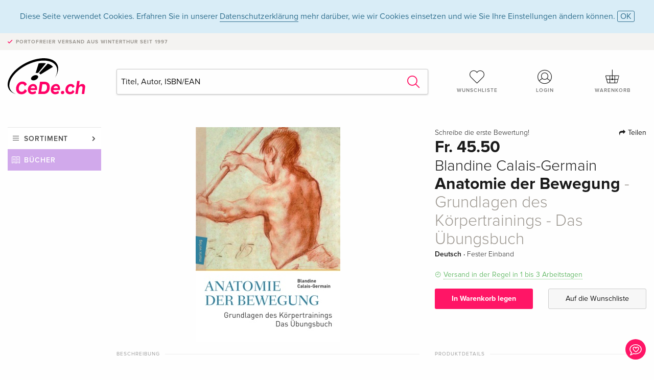

--- FILE ---
content_type: text/html; charset=utf-8
request_url: https://www.google.com/recaptcha/api2/anchor?ar=1&k=6Ld4PXUUAAAAADJ8fn0-nCd8na-T1vHZSfSyLLeQ&co=aHR0cHM6Ly93d3cuY2VkZS5jaDo0NDM.&hl=en&v=PoyoqOPhxBO7pBk68S4YbpHZ&size=invisible&anchor-ms=20000&execute-ms=30000&cb=jsg50ij27us4
body_size: 48693
content:
<!DOCTYPE HTML><html dir="ltr" lang="en"><head><meta http-equiv="Content-Type" content="text/html; charset=UTF-8">
<meta http-equiv="X-UA-Compatible" content="IE=edge">
<title>reCAPTCHA</title>
<style type="text/css">
/* cyrillic-ext */
@font-face {
  font-family: 'Roboto';
  font-style: normal;
  font-weight: 400;
  font-stretch: 100%;
  src: url(//fonts.gstatic.com/s/roboto/v48/KFO7CnqEu92Fr1ME7kSn66aGLdTylUAMa3GUBHMdazTgWw.woff2) format('woff2');
  unicode-range: U+0460-052F, U+1C80-1C8A, U+20B4, U+2DE0-2DFF, U+A640-A69F, U+FE2E-FE2F;
}
/* cyrillic */
@font-face {
  font-family: 'Roboto';
  font-style: normal;
  font-weight: 400;
  font-stretch: 100%;
  src: url(//fonts.gstatic.com/s/roboto/v48/KFO7CnqEu92Fr1ME7kSn66aGLdTylUAMa3iUBHMdazTgWw.woff2) format('woff2');
  unicode-range: U+0301, U+0400-045F, U+0490-0491, U+04B0-04B1, U+2116;
}
/* greek-ext */
@font-face {
  font-family: 'Roboto';
  font-style: normal;
  font-weight: 400;
  font-stretch: 100%;
  src: url(//fonts.gstatic.com/s/roboto/v48/KFO7CnqEu92Fr1ME7kSn66aGLdTylUAMa3CUBHMdazTgWw.woff2) format('woff2');
  unicode-range: U+1F00-1FFF;
}
/* greek */
@font-face {
  font-family: 'Roboto';
  font-style: normal;
  font-weight: 400;
  font-stretch: 100%;
  src: url(//fonts.gstatic.com/s/roboto/v48/KFO7CnqEu92Fr1ME7kSn66aGLdTylUAMa3-UBHMdazTgWw.woff2) format('woff2');
  unicode-range: U+0370-0377, U+037A-037F, U+0384-038A, U+038C, U+038E-03A1, U+03A3-03FF;
}
/* math */
@font-face {
  font-family: 'Roboto';
  font-style: normal;
  font-weight: 400;
  font-stretch: 100%;
  src: url(//fonts.gstatic.com/s/roboto/v48/KFO7CnqEu92Fr1ME7kSn66aGLdTylUAMawCUBHMdazTgWw.woff2) format('woff2');
  unicode-range: U+0302-0303, U+0305, U+0307-0308, U+0310, U+0312, U+0315, U+031A, U+0326-0327, U+032C, U+032F-0330, U+0332-0333, U+0338, U+033A, U+0346, U+034D, U+0391-03A1, U+03A3-03A9, U+03B1-03C9, U+03D1, U+03D5-03D6, U+03F0-03F1, U+03F4-03F5, U+2016-2017, U+2034-2038, U+203C, U+2040, U+2043, U+2047, U+2050, U+2057, U+205F, U+2070-2071, U+2074-208E, U+2090-209C, U+20D0-20DC, U+20E1, U+20E5-20EF, U+2100-2112, U+2114-2115, U+2117-2121, U+2123-214F, U+2190, U+2192, U+2194-21AE, U+21B0-21E5, U+21F1-21F2, U+21F4-2211, U+2213-2214, U+2216-22FF, U+2308-230B, U+2310, U+2319, U+231C-2321, U+2336-237A, U+237C, U+2395, U+239B-23B7, U+23D0, U+23DC-23E1, U+2474-2475, U+25AF, U+25B3, U+25B7, U+25BD, U+25C1, U+25CA, U+25CC, U+25FB, U+266D-266F, U+27C0-27FF, U+2900-2AFF, U+2B0E-2B11, U+2B30-2B4C, U+2BFE, U+3030, U+FF5B, U+FF5D, U+1D400-1D7FF, U+1EE00-1EEFF;
}
/* symbols */
@font-face {
  font-family: 'Roboto';
  font-style: normal;
  font-weight: 400;
  font-stretch: 100%;
  src: url(//fonts.gstatic.com/s/roboto/v48/KFO7CnqEu92Fr1ME7kSn66aGLdTylUAMaxKUBHMdazTgWw.woff2) format('woff2');
  unicode-range: U+0001-000C, U+000E-001F, U+007F-009F, U+20DD-20E0, U+20E2-20E4, U+2150-218F, U+2190, U+2192, U+2194-2199, U+21AF, U+21E6-21F0, U+21F3, U+2218-2219, U+2299, U+22C4-22C6, U+2300-243F, U+2440-244A, U+2460-24FF, U+25A0-27BF, U+2800-28FF, U+2921-2922, U+2981, U+29BF, U+29EB, U+2B00-2BFF, U+4DC0-4DFF, U+FFF9-FFFB, U+10140-1018E, U+10190-1019C, U+101A0, U+101D0-101FD, U+102E0-102FB, U+10E60-10E7E, U+1D2C0-1D2D3, U+1D2E0-1D37F, U+1F000-1F0FF, U+1F100-1F1AD, U+1F1E6-1F1FF, U+1F30D-1F30F, U+1F315, U+1F31C, U+1F31E, U+1F320-1F32C, U+1F336, U+1F378, U+1F37D, U+1F382, U+1F393-1F39F, U+1F3A7-1F3A8, U+1F3AC-1F3AF, U+1F3C2, U+1F3C4-1F3C6, U+1F3CA-1F3CE, U+1F3D4-1F3E0, U+1F3ED, U+1F3F1-1F3F3, U+1F3F5-1F3F7, U+1F408, U+1F415, U+1F41F, U+1F426, U+1F43F, U+1F441-1F442, U+1F444, U+1F446-1F449, U+1F44C-1F44E, U+1F453, U+1F46A, U+1F47D, U+1F4A3, U+1F4B0, U+1F4B3, U+1F4B9, U+1F4BB, U+1F4BF, U+1F4C8-1F4CB, U+1F4D6, U+1F4DA, U+1F4DF, U+1F4E3-1F4E6, U+1F4EA-1F4ED, U+1F4F7, U+1F4F9-1F4FB, U+1F4FD-1F4FE, U+1F503, U+1F507-1F50B, U+1F50D, U+1F512-1F513, U+1F53E-1F54A, U+1F54F-1F5FA, U+1F610, U+1F650-1F67F, U+1F687, U+1F68D, U+1F691, U+1F694, U+1F698, U+1F6AD, U+1F6B2, U+1F6B9-1F6BA, U+1F6BC, U+1F6C6-1F6CF, U+1F6D3-1F6D7, U+1F6E0-1F6EA, U+1F6F0-1F6F3, U+1F6F7-1F6FC, U+1F700-1F7FF, U+1F800-1F80B, U+1F810-1F847, U+1F850-1F859, U+1F860-1F887, U+1F890-1F8AD, U+1F8B0-1F8BB, U+1F8C0-1F8C1, U+1F900-1F90B, U+1F93B, U+1F946, U+1F984, U+1F996, U+1F9E9, U+1FA00-1FA6F, U+1FA70-1FA7C, U+1FA80-1FA89, U+1FA8F-1FAC6, U+1FACE-1FADC, U+1FADF-1FAE9, U+1FAF0-1FAF8, U+1FB00-1FBFF;
}
/* vietnamese */
@font-face {
  font-family: 'Roboto';
  font-style: normal;
  font-weight: 400;
  font-stretch: 100%;
  src: url(//fonts.gstatic.com/s/roboto/v48/KFO7CnqEu92Fr1ME7kSn66aGLdTylUAMa3OUBHMdazTgWw.woff2) format('woff2');
  unicode-range: U+0102-0103, U+0110-0111, U+0128-0129, U+0168-0169, U+01A0-01A1, U+01AF-01B0, U+0300-0301, U+0303-0304, U+0308-0309, U+0323, U+0329, U+1EA0-1EF9, U+20AB;
}
/* latin-ext */
@font-face {
  font-family: 'Roboto';
  font-style: normal;
  font-weight: 400;
  font-stretch: 100%;
  src: url(//fonts.gstatic.com/s/roboto/v48/KFO7CnqEu92Fr1ME7kSn66aGLdTylUAMa3KUBHMdazTgWw.woff2) format('woff2');
  unicode-range: U+0100-02BA, U+02BD-02C5, U+02C7-02CC, U+02CE-02D7, U+02DD-02FF, U+0304, U+0308, U+0329, U+1D00-1DBF, U+1E00-1E9F, U+1EF2-1EFF, U+2020, U+20A0-20AB, U+20AD-20C0, U+2113, U+2C60-2C7F, U+A720-A7FF;
}
/* latin */
@font-face {
  font-family: 'Roboto';
  font-style: normal;
  font-weight: 400;
  font-stretch: 100%;
  src: url(//fonts.gstatic.com/s/roboto/v48/KFO7CnqEu92Fr1ME7kSn66aGLdTylUAMa3yUBHMdazQ.woff2) format('woff2');
  unicode-range: U+0000-00FF, U+0131, U+0152-0153, U+02BB-02BC, U+02C6, U+02DA, U+02DC, U+0304, U+0308, U+0329, U+2000-206F, U+20AC, U+2122, U+2191, U+2193, U+2212, U+2215, U+FEFF, U+FFFD;
}
/* cyrillic-ext */
@font-face {
  font-family: 'Roboto';
  font-style: normal;
  font-weight: 500;
  font-stretch: 100%;
  src: url(//fonts.gstatic.com/s/roboto/v48/KFO7CnqEu92Fr1ME7kSn66aGLdTylUAMa3GUBHMdazTgWw.woff2) format('woff2');
  unicode-range: U+0460-052F, U+1C80-1C8A, U+20B4, U+2DE0-2DFF, U+A640-A69F, U+FE2E-FE2F;
}
/* cyrillic */
@font-face {
  font-family: 'Roboto';
  font-style: normal;
  font-weight: 500;
  font-stretch: 100%;
  src: url(//fonts.gstatic.com/s/roboto/v48/KFO7CnqEu92Fr1ME7kSn66aGLdTylUAMa3iUBHMdazTgWw.woff2) format('woff2');
  unicode-range: U+0301, U+0400-045F, U+0490-0491, U+04B0-04B1, U+2116;
}
/* greek-ext */
@font-face {
  font-family: 'Roboto';
  font-style: normal;
  font-weight: 500;
  font-stretch: 100%;
  src: url(//fonts.gstatic.com/s/roboto/v48/KFO7CnqEu92Fr1ME7kSn66aGLdTylUAMa3CUBHMdazTgWw.woff2) format('woff2');
  unicode-range: U+1F00-1FFF;
}
/* greek */
@font-face {
  font-family: 'Roboto';
  font-style: normal;
  font-weight: 500;
  font-stretch: 100%;
  src: url(//fonts.gstatic.com/s/roboto/v48/KFO7CnqEu92Fr1ME7kSn66aGLdTylUAMa3-UBHMdazTgWw.woff2) format('woff2');
  unicode-range: U+0370-0377, U+037A-037F, U+0384-038A, U+038C, U+038E-03A1, U+03A3-03FF;
}
/* math */
@font-face {
  font-family: 'Roboto';
  font-style: normal;
  font-weight: 500;
  font-stretch: 100%;
  src: url(//fonts.gstatic.com/s/roboto/v48/KFO7CnqEu92Fr1ME7kSn66aGLdTylUAMawCUBHMdazTgWw.woff2) format('woff2');
  unicode-range: U+0302-0303, U+0305, U+0307-0308, U+0310, U+0312, U+0315, U+031A, U+0326-0327, U+032C, U+032F-0330, U+0332-0333, U+0338, U+033A, U+0346, U+034D, U+0391-03A1, U+03A3-03A9, U+03B1-03C9, U+03D1, U+03D5-03D6, U+03F0-03F1, U+03F4-03F5, U+2016-2017, U+2034-2038, U+203C, U+2040, U+2043, U+2047, U+2050, U+2057, U+205F, U+2070-2071, U+2074-208E, U+2090-209C, U+20D0-20DC, U+20E1, U+20E5-20EF, U+2100-2112, U+2114-2115, U+2117-2121, U+2123-214F, U+2190, U+2192, U+2194-21AE, U+21B0-21E5, U+21F1-21F2, U+21F4-2211, U+2213-2214, U+2216-22FF, U+2308-230B, U+2310, U+2319, U+231C-2321, U+2336-237A, U+237C, U+2395, U+239B-23B7, U+23D0, U+23DC-23E1, U+2474-2475, U+25AF, U+25B3, U+25B7, U+25BD, U+25C1, U+25CA, U+25CC, U+25FB, U+266D-266F, U+27C0-27FF, U+2900-2AFF, U+2B0E-2B11, U+2B30-2B4C, U+2BFE, U+3030, U+FF5B, U+FF5D, U+1D400-1D7FF, U+1EE00-1EEFF;
}
/* symbols */
@font-face {
  font-family: 'Roboto';
  font-style: normal;
  font-weight: 500;
  font-stretch: 100%;
  src: url(//fonts.gstatic.com/s/roboto/v48/KFO7CnqEu92Fr1ME7kSn66aGLdTylUAMaxKUBHMdazTgWw.woff2) format('woff2');
  unicode-range: U+0001-000C, U+000E-001F, U+007F-009F, U+20DD-20E0, U+20E2-20E4, U+2150-218F, U+2190, U+2192, U+2194-2199, U+21AF, U+21E6-21F0, U+21F3, U+2218-2219, U+2299, U+22C4-22C6, U+2300-243F, U+2440-244A, U+2460-24FF, U+25A0-27BF, U+2800-28FF, U+2921-2922, U+2981, U+29BF, U+29EB, U+2B00-2BFF, U+4DC0-4DFF, U+FFF9-FFFB, U+10140-1018E, U+10190-1019C, U+101A0, U+101D0-101FD, U+102E0-102FB, U+10E60-10E7E, U+1D2C0-1D2D3, U+1D2E0-1D37F, U+1F000-1F0FF, U+1F100-1F1AD, U+1F1E6-1F1FF, U+1F30D-1F30F, U+1F315, U+1F31C, U+1F31E, U+1F320-1F32C, U+1F336, U+1F378, U+1F37D, U+1F382, U+1F393-1F39F, U+1F3A7-1F3A8, U+1F3AC-1F3AF, U+1F3C2, U+1F3C4-1F3C6, U+1F3CA-1F3CE, U+1F3D4-1F3E0, U+1F3ED, U+1F3F1-1F3F3, U+1F3F5-1F3F7, U+1F408, U+1F415, U+1F41F, U+1F426, U+1F43F, U+1F441-1F442, U+1F444, U+1F446-1F449, U+1F44C-1F44E, U+1F453, U+1F46A, U+1F47D, U+1F4A3, U+1F4B0, U+1F4B3, U+1F4B9, U+1F4BB, U+1F4BF, U+1F4C8-1F4CB, U+1F4D6, U+1F4DA, U+1F4DF, U+1F4E3-1F4E6, U+1F4EA-1F4ED, U+1F4F7, U+1F4F9-1F4FB, U+1F4FD-1F4FE, U+1F503, U+1F507-1F50B, U+1F50D, U+1F512-1F513, U+1F53E-1F54A, U+1F54F-1F5FA, U+1F610, U+1F650-1F67F, U+1F687, U+1F68D, U+1F691, U+1F694, U+1F698, U+1F6AD, U+1F6B2, U+1F6B9-1F6BA, U+1F6BC, U+1F6C6-1F6CF, U+1F6D3-1F6D7, U+1F6E0-1F6EA, U+1F6F0-1F6F3, U+1F6F7-1F6FC, U+1F700-1F7FF, U+1F800-1F80B, U+1F810-1F847, U+1F850-1F859, U+1F860-1F887, U+1F890-1F8AD, U+1F8B0-1F8BB, U+1F8C0-1F8C1, U+1F900-1F90B, U+1F93B, U+1F946, U+1F984, U+1F996, U+1F9E9, U+1FA00-1FA6F, U+1FA70-1FA7C, U+1FA80-1FA89, U+1FA8F-1FAC6, U+1FACE-1FADC, U+1FADF-1FAE9, U+1FAF0-1FAF8, U+1FB00-1FBFF;
}
/* vietnamese */
@font-face {
  font-family: 'Roboto';
  font-style: normal;
  font-weight: 500;
  font-stretch: 100%;
  src: url(//fonts.gstatic.com/s/roboto/v48/KFO7CnqEu92Fr1ME7kSn66aGLdTylUAMa3OUBHMdazTgWw.woff2) format('woff2');
  unicode-range: U+0102-0103, U+0110-0111, U+0128-0129, U+0168-0169, U+01A0-01A1, U+01AF-01B0, U+0300-0301, U+0303-0304, U+0308-0309, U+0323, U+0329, U+1EA0-1EF9, U+20AB;
}
/* latin-ext */
@font-face {
  font-family: 'Roboto';
  font-style: normal;
  font-weight: 500;
  font-stretch: 100%;
  src: url(//fonts.gstatic.com/s/roboto/v48/KFO7CnqEu92Fr1ME7kSn66aGLdTylUAMa3KUBHMdazTgWw.woff2) format('woff2');
  unicode-range: U+0100-02BA, U+02BD-02C5, U+02C7-02CC, U+02CE-02D7, U+02DD-02FF, U+0304, U+0308, U+0329, U+1D00-1DBF, U+1E00-1E9F, U+1EF2-1EFF, U+2020, U+20A0-20AB, U+20AD-20C0, U+2113, U+2C60-2C7F, U+A720-A7FF;
}
/* latin */
@font-face {
  font-family: 'Roboto';
  font-style: normal;
  font-weight: 500;
  font-stretch: 100%;
  src: url(//fonts.gstatic.com/s/roboto/v48/KFO7CnqEu92Fr1ME7kSn66aGLdTylUAMa3yUBHMdazQ.woff2) format('woff2');
  unicode-range: U+0000-00FF, U+0131, U+0152-0153, U+02BB-02BC, U+02C6, U+02DA, U+02DC, U+0304, U+0308, U+0329, U+2000-206F, U+20AC, U+2122, U+2191, U+2193, U+2212, U+2215, U+FEFF, U+FFFD;
}
/* cyrillic-ext */
@font-face {
  font-family: 'Roboto';
  font-style: normal;
  font-weight: 900;
  font-stretch: 100%;
  src: url(//fonts.gstatic.com/s/roboto/v48/KFO7CnqEu92Fr1ME7kSn66aGLdTylUAMa3GUBHMdazTgWw.woff2) format('woff2');
  unicode-range: U+0460-052F, U+1C80-1C8A, U+20B4, U+2DE0-2DFF, U+A640-A69F, U+FE2E-FE2F;
}
/* cyrillic */
@font-face {
  font-family: 'Roboto';
  font-style: normal;
  font-weight: 900;
  font-stretch: 100%;
  src: url(//fonts.gstatic.com/s/roboto/v48/KFO7CnqEu92Fr1ME7kSn66aGLdTylUAMa3iUBHMdazTgWw.woff2) format('woff2');
  unicode-range: U+0301, U+0400-045F, U+0490-0491, U+04B0-04B1, U+2116;
}
/* greek-ext */
@font-face {
  font-family: 'Roboto';
  font-style: normal;
  font-weight: 900;
  font-stretch: 100%;
  src: url(//fonts.gstatic.com/s/roboto/v48/KFO7CnqEu92Fr1ME7kSn66aGLdTylUAMa3CUBHMdazTgWw.woff2) format('woff2');
  unicode-range: U+1F00-1FFF;
}
/* greek */
@font-face {
  font-family: 'Roboto';
  font-style: normal;
  font-weight: 900;
  font-stretch: 100%;
  src: url(//fonts.gstatic.com/s/roboto/v48/KFO7CnqEu92Fr1ME7kSn66aGLdTylUAMa3-UBHMdazTgWw.woff2) format('woff2');
  unicode-range: U+0370-0377, U+037A-037F, U+0384-038A, U+038C, U+038E-03A1, U+03A3-03FF;
}
/* math */
@font-face {
  font-family: 'Roboto';
  font-style: normal;
  font-weight: 900;
  font-stretch: 100%;
  src: url(//fonts.gstatic.com/s/roboto/v48/KFO7CnqEu92Fr1ME7kSn66aGLdTylUAMawCUBHMdazTgWw.woff2) format('woff2');
  unicode-range: U+0302-0303, U+0305, U+0307-0308, U+0310, U+0312, U+0315, U+031A, U+0326-0327, U+032C, U+032F-0330, U+0332-0333, U+0338, U+033A, U+0346, U+034D, U+0391-03A1, U+03A3-03A9, U+03B1-03C9, U+03D1, U+03D5-03D6, U+03F0-03F1, U+03F4-03F5, U+2016-2017, U+2034-2038, U+203C, U+2040, U+2043, U+2047, U+2050, U+2057, U+205F, U+2070-2071, U+2074-208E, U+2090-209C, U+20D0-20DC, U+20E1, U+20E5-20EF, U+2100-2112, U+2114-2115, U+2117-2121, U+2123-214F, U+2190, U+2192, U+2194-21AE, U+21B0-21E5, U+21F1-21F2, U+21F4-2211, U+2213-2214, U+2216-22FF, U+2308-230B, U+2310, U+2319, U+231C-2321, U+2336-237A, U+237C, U+2395, U+239B-23B7, U+23D0, U+23DC-23E1, U+2474-2475, U+25AF, U+25B3, U+25B7, U+25BD, U+25C1, U+25CA, U+25CC, U+25FB, U+266D-266F, U+27C0-27FF, U+2900-2AFF, U+2B0E-2B11, U+2B30-2B4C, U+2BFE, U+3030, U+FF5B, U+FF5D, U+1D400-1D7FF, U+1EE00-1EEFF;
}
/* symbols */
@font-face {
  font-family: 'Roboto';
  font-style: normal;
  font-weight: 900;
  font-stretch: 100%;
  src: url(//fonts.gstatic.com/s/roboto/v48/KFO7CnqEu92Fr1ME7kSn66aGLdTylUAMaxKUBHMdazTgWw.woff2) format('woff2');
  unicode-range: U+0001-000C, U+000E-001F, U+007F-009F, U+20DD-20E0, U+20E2-20E4, U+2150-218F, U+2190, U+2192, U+2194-2199, U+21AF, U+21E6-21F0, U+21F3, U+2218-2219, U+2299, U+22C4-22C6, U+2300-243F, U+2440-244A, U+2460-24FF, U+25A0-27BF, U+2800-28FF, U+2921-2922, U+2981, U+29BF, U+29EB, U+2B00-2BFF, U+4DC0-4DFF, U+FFF9-FFFB, U+10140-1018E, U+10190-1019C, U+101A0, U+101D0-101FD, U+102E0-102FB, U+10E60-10E7E, U+1D2C0-1D2D3, U+1D2E0-1D37F, U+1F000-1F0FF, U+1F100-1F1AD, U+1F1E6-1F1FF, U+1F30D-1F30F, U+1F315, U+1F31C, U+1F31E, U+1F320-1F32C, U+1F336, U+1F378, U+1F37D, U+1F382, U+1F393-1F39F, U+1F3A7-1F3A8, U+1F3AC-1F3AF, U+1F3C2, U+1F3C4-1F3C6, U+1F3CA-1F3CE, U+1F3D4-1F3E0, U+1F3ED, U+1F3F1-1F3F3, U+1F3F5-1F3F7, U+1F408, U+1F415, U+1F41F, U+1F426, U+1F43F, U+1F441-1F442, U+1F444, U+1F446-1F449, U+1F44C-1F44E, U+1F453, U+1F46A, U+1F47D, U+1F4A3, U+1F4B0, U+1F4B3, U+1F4B9, U+1F4BB, U+1F4BF, U+1F4C8-1F4CB, U+1F4D6, U+1F4DA, U+1F4DF, U+1F4E3-1F4E6, U+1F4EA-1F4ED, U+1F4F7, U+1F4F9-1F4FB, U+1F4FD-1F4FE, U+1F503, U+1F507-1F50B, U+1F50D, U+1F512-1F513, U+1F53E-1F54A, U+1F54F-1F5FA, U+1F610, U+1F650-1F67F, U+1F687, U+1F68D, U+1F691, U+1F694, U+1F698, U+1F6AD, U+1F6B2, U+1F6B9-1F6BA, U+1F6BC, U+1F6C6-1F6CF, U+1F6D3-1F6D7, U+1F6E0-1F6EA, U+1F6F0-1F6F3, U+1F6F7-1F6FC, U+1F700-1F7FF, U+1F800-1F80B, U+1F810-1F847, U+1F850-1F859, U+1F860-1F887, U+1F890-1F8AD, U+1F8B0-1F8BB, U+1F8C0-1F8C1, U+1F900-1F90B, U+1F93B, U+1F946, U+1F984, U+1F996, U+1F9E9, U+1FA00-1FA6F, U+1FA70-1FA7C, U+1FA80-1FA89, U+1FA8F-1FAC6, U+1FACE-1FADC, U+1FADF-1FAE9, U+1FAF0-1FAF8, U+1FB00-1FBFF;
}
/* vietnamese */
@font-face {
  font-family: 'Roboto';
  font-style: normal;
  font-weight: 900;
  font-stretch: 100%;
  src: url(//fonts.gstatic.com/s/roboto/v48/KFO7CnqEu92Fr1ME7kSn66aGLdTylUAMa3OUBHMdazTgWw.woff2) format('woff2');
  unicode-range: U+0102-0103, U+0110-0111, U+0128-0129, U+0168-0169, U+01A0-01A1, U+01AF-01B0, U+0300-0301, U+0303-0304, U+0308-0309, U+0323, U+0329, U+1EA0-1EF9, U+20AB;
}
/* latin-ext */
@font-face {
  font-family: 'Roboto';
  font-style: normal;
  font-weight: 900;
  font-stretch: 100%;
  src: url(//fonts.gstatic.com/s/roboto/v48/KFO7CnqEu92Fr1ME7kSn66aGLdTylUAMa3KUBHMdazTgWw.woff2) format('woff2');
  unicode-range: U+0100-02BA, U+02BD-02C5, U+02C7-02CC, U+02CE-02D7, U+02DD-02FF, U+0304, U+0308, U+0329, U+1D00-1DBF, U+1E00-1E9F, U+1EF2-1EFF, U+2020, U+20A0-20AB, U+20AD-20C0, U+2113, U+2C60-2C7F, U+A720-A7FF;
}
/* latin */
@font-face {
  font-family: 'Roboto';
  font-style: normal;
  font-weight: 900;
  font-stretch: 100%;
  src: url(//fonts.gstatic.com/s/roboto/v48/KFO7CnqEu92Fr1ME7kSn66aGLdTylUAMa3yUBHMdazQ.woff2) format('woff2');
  unicode-range: U+0000-00FF, U+0131, U+0152-0153, U+02BB-02BC, U+02C6, U+02DA, U+02DC, U+0304, U+0308, U+0329, U+2000-206F, U+20AC, U+2122, U+2191, U+2193, U+2212, U+2215, U+FEFF, U+FFFD;
}

</style>
<link rel="stylesheet" type="text/css" href="https://www.gstatic.com/recaptcha/releases/PoyoqOPhxBO7pBk68S4YbpHZ/styles__ltr.css">
<script nonce="ZagMlCNCSX7cKj2UznklCQ" type="text/javascript">window['__recaptcha_api'] = 'https://www.google.com/recaptcha/api2/';</script>
<script type="text/javascript" src="https://www.gstatic.com/recaptcha/releases/PoyoqOPhxBO7pBk68S4YbpHZ/recaptcha__en.js" nonce="ZagMlCNCSX7cKj2UznklCQ">
      
    </script></head>
<body><div id="rc-anchor-alert" class="rc-anchor-alert"></div>
<input type="hidden" id="recaptcha-token" value="[base64]">
<script type="text/javascript" nonce="ZagMlCNCSX7cKj2UznklCQ">
      recaptcha.anchor.Main.init("[\x22ainput\x22,[\x22bgdata\x22,\x22\x22,\[base64]/[base64]/[base64]/[base64]/[base64]/[base64]/KGcoTywyNTMsTy5PKSxVRyhPLEMpKTpnKE8sMjUzLEMpLE8pKSxsKSksTykpfSxieT1mdW5jdGlvbihDLE8sdSxsKXtmb3IobD0odT1SKEMpLDApO08+MDtPLS0pbD1sPDw4fFooQyk7ZyhDLHUsbCl9LFVHPWZ1bmN0aW9uKEMsTyl7Qy5pLmxlbmd0aD4xMDQ/[base64]/[base64]/[base64]/[base64]/[base64]/[base64]/[base64]\\u003d\x22,\[base64]\x22,\x22w71OwpvDnsOdwrgpGmvDuh4awrsOL8O2TF1vXcKMwqVKTcO8wpXDosOAPl7CosKvw6XCkgbDhcKnw5fDh8K4wogOwqpydUZUw6LChBtbfMKcw5nCicK/YcOcw4rDgMKQwrNWQHZfDsKrMMKiwp0TBMOiIMOHBcOMw5HDun7CrGzDqcKhwo7ChsKOwqlsfMO4wqvDuUcMDifCmygDw6spwoUbwrzCkl7CicOjw53DsmB/wrrCqcOLIz/Cm8OBw6hEwrrCmjVow5tSwoIfw7pjw5HDnsO4XMO4wrw6wpNZBcK6J8OySCXCu2jDnsO+V8KmbsK/wqlTw61hHcO1w6cpwrZow4w7P8Kkw6/CtsOzY0sNw4I6wrzDjsORF8OLw7HCqcKOwodIwqvDisKmw6LDjMOICAYvwpFvw6g5Fg5Mw5FSOsOdMcOLwppywq1uwq3CvsK2wrE8JMKywr/CrsKbN27DrcK9cwtQw5BlIF/CncOXC8OhwqLDs8K0w7rDpgY4w5vCs8KDwpILw6jCkDjCm8OIwrDCqsKDwqc3GyXCsGNIasOubsKKaMKCAMOOXsO7w6BAEAXDm8KGbMOWZit3A8Kvw7YLw63CnsKawqcww6bDo8O7w7/Dnk1sQx5aVDxtOy7Dl8O0w7DCrcO8WwZEADvCtMKGKltpw75ZelhYw7QtQy9YCcKXw7/CoigZaMOmS8OxY8K2w7Vxw7PDrTFAw5vDpsOdYcKWFcKLM8O/[base64]/Ds8Omw5vCpsOxw6Qucz9UwonDvGoqWXTCuT0qwqRPwqDDrFZ6wrMgJDdEw7cCwoTDhcKww5bDqTBmwqMcCcKAw50fBsKiwrbCj8KyacKdw64xWGkuw7DDtsOQdQ7Dj8Kdw4BIw6nDkVwIwqFGRcK9wqLCscKlOcKWETHCgQVEa07CgsKGNXrDiXHDh8K6wq/[base64]/CjTd1w43DsynDkmo+wrRUw4bCv08uZy4mw5HDpUVRwpLDlcKkw4ICwoExw5DCk8KVVDQxKgjDm39xAMKADcOUVnnCrcOXQ1JVw7PDusObw5zCtEHDt8K/UlA2wod5wozColbDmcOUw7HCpsKRwpzDpsKZwp9iccKkHDxxwrIcaSRZw6YMwobCkMOsw5VBIsKaUsKAJ8K2HXXCu3/[base64]/CgBXCvVHCusOyw4hFKhBAwqXDv8KWS8OORlE3wqssPiRMV8OQWAorc8OiFsOUw6bDr8Kld07Cr8KBYCNMYUgNw77CrBjCi2LDh3cNUsKEQAHCqEZJbcKCUsOoDsOPw43DscK1FEI5wr/CtsOEw58oXxJcUnbCsRRPw7DCrsKqcUXCoFVvDCjDkHLDm8KjFFhkAVfDllh5w7Mbw5jCm8OMwovDn1zDj8KAE8ODw7LDiD96wrPDtUfDo0RlS0fDulVkwr0nQ8O/w40mwolewqZ/[base64]/CrTgVZsKkWMKcw5wYCCnDusOswok5BMKUf8OJOmfDm8KNw5RKLkhzeTvCrjPDhsKBHCTDlnNaw67CphrDvx/DrcK3JHHDikvChcO/Y0g0wqIhw7I9aMOnc3Fsw43CgWjCtsKKP3nCjnTCkxJgwpvDpGbCq8OBwqnCjTZlSsKTasKFw5pBccKfw7k3eMKXwqzCmg1TfwsFKnfDlyljwqc+aXABXCEWw6s7wrvCuBdHN8OgQTzDtw/CuXPDicKWQcKRw6p7WxY5wpY+c2gTU8OSW0krwrrDlgJIwppWZMKYHDwoIsOtw7XDoMORwrrDuMO/UMOUwo46S8Kzw4HDmMOGwrDDp2skdT3DpGgPwpHCt2PDgQ0FwrMGC8OMw6HDu8ORw4/[base64]/[base64]/Cq8OIPCnDjxrDmsOJBsOnwo3Dj8KdSDfDn1zCn1xqwrLCusKvRsOeUGl+V2/DosO8BMOfNcKfA1zCh8KsAMKNazDCqiHDiMOHPMKiwqsxwq/CvcOVw6bDjksUI1XDnWorwpHCnsKgc8KbwqbDo0bCv8K+w6nDhcK/LFTDksOPIkcfw78cLkfClcODw43DqsO9N3Bjw4grw4/DpX11w5ssWl7CjwRNwp/DmHXDlEPDncKQbAfDtMOnwp7DmMK5w5YIG3M5w5VdSsO2ccKAWkbCkMKXw7TCscOKIsKXwr0vL8KZwojCi8KTwql2T8KqAsKRbTnDuMORwpFwwpp9w5/[base64]/CollGG0MYwqJvbRXCgsKHJFtISlNow6hxw7DCqMOgCg3ChMOSPETDvMOUw6/CrkTCtsKUUsKFbMKYw7hJwqwJw5vDrgPClmTCqsKEw5M+WnNZY8KLwp/DlkXCjsOwCinCokhvwrXDo8Ofwogew6bCsMKJwqXCkDDCknlnSEPDkUYGLcOXD8Obw5dKDsKFcsOQQHM1w4rDs8OOOxHCp8KqwpIZV3/DgcOmw6FTwqslcsKJLcK6TTzChQ8/O8K/w5fDmTZRUcOsGsOTw64xcsKzwr8JEEkMwrRtP2bCtcOSw5RqTTPDsnNlDxLDpxAFIcOfwo3Dogs6w4LDnsKiw5sKOMOUw4PDrMOKN8Oaw7/DkRnDih4FUsK3wrc9w6xeOsKzwrsRZcKIw5PCkXYQMm7DqB45Yltcw5jCqVvCvsKTw5/CplF5EMOcRiLCjQvDkgjDgVrCvQfDocO/wqvCmh8kwpVKDMKfwofCimTDmsKdTMOYwr/DoigGM2zDhsOawq/CgW4EL2PDvMKBf8Knw7x0woHDvcK2XlfDl3/DsBvCh8KowpfDk2dBVsOkM8OCAcK2w4p2wq/ChgzDjcK/[base64]/DgMO1JX3ChcK0aMOPwr1zwrzDicOiwpjCqsKUw6vCvsO/UsK6D2PCtMK3e3dXw4nDuCDCrMO8KcOlwrN5w5fDtsOOw54BwrzCgDAXJ8KYw5cfEEYkUmdNEHAuB8ORw4BGVj7DgkDClDEGRFXCsMK4wp16VXVpwq0AaENTAyBRw4Ahw7omwoZZwrvCliPDoB/[base64]/[base64]/[base64]/CtjjDqkvDqj/Dm1Fqw7zChm7DscKCw7DCpCTDsMOJRgguwqQqw597wovDgMKsChxPwoNqwppUX8OPXcOnXsK0R2JEDcOqIx3CiMOfQcKULzpxworCn8Opw7vCp8O/OT4hwoUJOkTCs3TDp8OWUMKRwqbCn2jDh8KWw5Ulw4w9wqoVwopAw57DkSgmw48FSTV6woPDisKnw4LCpsK8wrDDmMOZw7tCZDskV8KzwqwfdlApLGVfalTDjsK1w5YvAsKYwpxvccKQBFLCkyLCqMO2w6TDvQUfw6XCt1J+GsOJworDkX0zRsOaRHHCqcKIw7/CtsOkaMKIf8Kcw4XCtV7CsgVHGTTDicK1CcKpwofCkGbDh8K1w5hXw6/[base64]/CqMOLw7HDrsOywqp5TcKnw7Fdw4vCucO/[base64]/[base64]/[base64]/I8Opw7sww5rDhHrDrW4mccOhwoF8woZsA8KbwovDk3XDhRLDhsOVw6fDt2YSHj5Ew7TDsV1swqjCmQvDmgjDiRYVwo5mV8K0woIJwoNSw50QPMKvwpDDh8KIw5kddB/Dg8KvJyEzXMOYacK9dwrDsMOOOcOQGy9wIsKDRmbCvsOLw5zDhsK1AAPDvMOOw6HDm8KfCBcAwo3Cq33CmG45w4YhGcKZw7YxwqYAV8KcwpPCgTHCjgcBwq/ChsKjJwfDjMOBw4USJMKBXh/[base64]/CtsOFwqkXwpd4wpvCgUnCrMKpFz/[base64]/[base64]/CscO9HmjCg2UJGMOaJ1J2w6DCkcOVGXbCvGk7f8OAwqVVTHpoZijDiMKiw4l1WcOla1fCrDjCv8K9w4dZwpAMw4vDvnLDgRYyw73CnsKvwrhVLsKmU8O3NTLCt8OfFFULwp9qZlAbYm/ChsKdwokmcHR4TsKrwqfCrHTDlcOEw41Ow5MCwojCjsKIRG1sXMOhCArCpTzDpsOtwrVoKGbDr8Kud1nCu8KNw4oXwrZRw5pqXlHDq8OwL8Kfd8OhYn51wp/DgnZVBDvCkQtgAsOkL0tswqnChsOtGmPDr8K+ZMKdw5/CucOuD8ORwpEwwoXDmcK1D8Omw7TClsOPH8KvKgPCmGTCmEk2TcKjwqLDgcOAw48Nw4U8A8OPw6ZnamnDgRxDaMOhRcOCCiBNwr80acOgB8OgwpPCm8K3w4NEdz3CqcKswqjCqT/[base64]/CiFzDncKewqHDqkrDp8O/[base64]/[base64]/[base64]/Dml7CuMKhU8KRw7rDlsKyw4rDtSxDcwBfwpVFL8KxwrwvOgnDuBrCs8ONw77DscKlw7/CocKgO1XDvMKnwpvCuAfCvMOkIEfCvsOAwonDqkjCiTIDwpc7w6rDgsOXZlBbLnXCtsO5wqfDncKUe8OgccObEMKwP8KrPsOAEyjCqwscEcK1wprDpMKkwqfCm0Q9GcKTwobDs8ODX1s0wpDCnsKnLnvDoG8LVj/CixImZsKabjLDqS8nUn7CsMKEWy/CrUozwqkkPMO9IMKGw6nCocKLwrFXwrXDiDXCgcO5w4jCklp2wq/CuMKCwrlGwpJVMMKNw5MFEsKEQDoww5DCgMKfw6QUwpRnwqfDjcOeHsOwScOwMMKYXcKGwoIeaVPDg1TCssORwrwWLMOXc8KYeDXDgcK7w405wp3DjEfDjnHCh8OGwo9fw6hVWsKCwr/Dg8KHCsKbccO7wo7DsXYmw6RmXTlowqQwwqYswpArUgY0w6vClhRJJcK6w5xkwrnDmj/Cj09MKmzCnF7Dj8OLw6Npw4/CskvDucO9wqbDlMKMVSVdwrfCjMOxV8Oew7rDqBXCiV3DiMKQw7PDkMKJNiDDgEfCh1/DqsO7BMKbUnVdP3kNwpPCrydhw7jDvsOwX8OvwoDDmE9mwqJ1KMK3wqQqPDNSJxDCplzCuWZwBsONw4J9a8OSwqU1RAjCi2lawpXDuMOVLsK5RcOKGMKywofDmsKGwroUw4NIScObK3/DhUk3w6TCvGvCsRYUw4EWQ8OWwpB7wqfCo8OYwqZRb0EQw67CjMOTMFfCkcORHMKBwq05woENUsKeRsOefcOqwr8NdMORU2nCrEVaGmUrw4HDvVIDwqDDjMKIbsKKQMO8wqbDuMOiLXbDvcOZLkEsw5HCjsOgE8KDA3/Ck8KXZQ/DvMKUwoZVwpF0w6/DoMOWRXp3LMOGWXXCvmN/[base64]/[base64]/DgsOiw48AI8KhMnvDuMKXwpjCsMKFwoVdVHZUMQkZwq3CtVA5w5Q7OUzDmhvCmcK7GMO7wonCqz5EP0HDnyLDon3Dg8OxCMKZw7jDrhDCjQ/Dj8KKZEIHN8OoecK5N1l9BkNIwpLDvjJuw5/CtsKOwpMVw7vCoMKpwqoWDF0wAsOjw4jDgj5PI8O5eBIjAwcew7I6IcKPw7LDqx5CZl5mCsOGwolRwp1Ywq/[base64]/DrMKQw5DDkcK3SUDDuh0dwpB6w4FVcsKKSmzDjnsFV8ObIMK1w4/DusK4dHZyPcOaaUx+w4vCkEI/[base64]/DtcOswonDksO5w5nCp8Ocw6sYPCNsEg/[base64]/DizfCuRvCqMOdwpXDg0/CtFhFQMK7wqnCvRjCghfDmUBiw7URwpLCu8KMw6XDkmUkbcO9wq3DmcKvWcKIwo/[base64]/DnMOxw690LMKuL8K1wp9xwqAVwpIlA2tswrzDscK/wrLCk1lqwprCs2FTKAFSAcOJw4/ChlzCsC8uwr3Ctx0vaAB5GMOkFHrCuMKewobDlsObZ0bDuBNuC8Kyw5skW0TCqsKtwpxOF040ZMOyw4XDnQvCtcOOwrpOVRfCgUh0w4lNwpxmI8O2Aj3DnXDDj8K6wpEXw4EOGTzCs8KAYnPDo8OEw7bCj8KGSQliScKswqDDinwsR1R7wqEaGinDpHXCnzt/CcOmw7Ehw4fCpFvDh3HClQLCim3CvCjDicK9e8K0Qx8Yw6grMSl7w6I2w7krKcKnaTwhbVgjOB4hwovCvlzDuT/CmcOSw58gw7snw7LDocOdw4Z3QcO4woDDucORDyXChTTDvsK1wqYpwrEPw5s6VkPCrWJ7w6MMfTfCt8OqBsO8CTzCl1gZFsOvwrQNQFobNcO9w4vDhyQ/[base64]/PMO0wqfCkkvDuGzDgRrDgRwMD8KcM8O6fzHDv8KEM10Bwp7Cij/ClGEPwobDosKiw4cOwqrCkMOeP8KIfsKyIsODwqEBOyHCu1d5ZybCkMOZdAUEFcK1wr09wrE7Z8Ocw5Jow5lywrAQfsO0Z8O/[base64]/Ds0c3QT9cDsOAwr7CqUVMaEl2RwrCi8KpZMOQSsOZNsKXAcOswoZANS7CkcOqH2nDjsKVw4IHKsOEw4d9wqrCjW8bwrXDq1AtAcOgdsKMdsOhbGLCmU7DlCRHwqHDjwHCslIEX3bDo8KuO8OsXj/Cpk0rK8KHwrNiKQvCnSNNw7JuwrvCjcO7wrkkQETCuTrCuzojwpvDjBUIw6/DmndAwo7CjmFNwpTCnwMjwoAVwp0uw7wWwpdZw7MjM8KUwojDr23CmcOxM8KuXcKjw7/ClB9BD3N3WcKYwpTCn8OXB8KrwoRiwpwXdQFBwozCsF8Zw4nCriFZw6nCuXJWw4Jrw7bClVYdwo1aw7LCn8KkLULDng0MfsOpU8OIw57DqsO6NQ0eKcKkwr/[base64]/[base64]/wqvDi1k4w4Qtw5BywoIDw6PDssK5cDXCisKvwpEew4DDikUIwqBhMA8eVFfCqnXCpwQ6w6cwX8O1HlQTw5jCqMOLwqPDqD5FIsO8w6pXSBd0wqDCkMK3w7TDjMOIw7DDlsO0w5vDlMOGDSlIwp/CrxlDJjPDksOGL8OZw7nDqsKhwrliwo7Dv8Kqwr3CnsOOIiDCk3Iuw4LCqGHCjH7DkMO0wrs2QMKWSsKxAXrCuRczw6HCm8K/wr5Qw4PDscKtwoTDlm0SM8KKwpLCmsKuw7VDe8O7dV/[base64]/w6XCvkLDoW3DtMO7Yw1AwqIPw7QYahsncFkldRp9BcKoGMOnEsO/wovCuQrDhcOVw70AdjZbHnfClFgjw6XCiMOKw7TCv3Rzw5XDpS9iw7rDnABrw6QmQcKswpBZPMKew7QyTwQWwpvDu3J8XVIqLMKVw6IdEhYgYcK9VxLDjcKzOlTCqcKdIcOAIUfDisKNw7xIJsKaw6lbwp/[base64]/CjUfDpxEswq53TV7CknnDkV4AwqfDucOPbAxFw75Cd0jCmcOzw4LCrx/DqGfDsTLCscOLwpBBw6cJw4DCoGzCvMKTRMKaw6c8TV9rw4k3wpBRfVR4J8Ksw6VAwq7Djiw3woLCj3jCg3TCiDB+w4/CjsOiw6vCpiEXwqZHw5JFOsONw77CjcOxwrzClcKjdAckwrHCp8K6VR/[base64]/DtXNzwrR6NMKNf8KaM8OMwrHCocK6acK4wqdYNVBeesKYbsOqwq8DwrRvIMOnwqYYLxhAw7FdYMKGwo8sw7PDrUlCcj3DvsKyworCg8O5WDbCosOHw4gswrsmwrluYsOEfFoCKsOcSMK1KsOYJy7ClnViw6DDn10/w51twqkmw7HCtFcgBcOfwoLDknwrw53CnG7CuMKQM3HDs8ONNmZ/UX8tWMKKwp/DhSHCuMKsw7HDkWbCg8OOFzTDgzB3w7pEwq1AwqrCq8K4w5ohG8KNfDfCkgfCqg7Cuy/DhlMVw57DmcKOGC8Qw7AnecO9wpZ0UcOcbV1THsOYLMOdWMOQwp7DnGLCrwgRCcO3ZhHCpMKYwrrDl2piwrJkE8O6DsOCw7HDnAVEw47DpXYCw6DCrsOhwovDosOiwrjCtVLDkBtKw5/Ciy3CpsKPOxhBw5nDtsKMK0jCssODw7kiDmDDqCvClsKHwoDCrQ8Jwp3CvDDCtMOPw6sZwq4ow7LDkjEbGcKhw7DDlmc8N8OsZcKpBwPDhMKiah7CpMK1w5YYwq0mPBnCpsOBwqMiaMO7wqwLYsOMV8OMAsOxPQR3w70/wrtqw7XDiW/DtzLCsMOvwpPCrMO7HsKKw6zDvDnDuMOZQ8OzUk4pN2YffsK5wrvCn1MPwqPCl2TCjwjCmzVIwrrDocOCw7JuMis8w4/CiX3DjcKNPFscw4BsWsKyw5Udwq15w5XDtE7DkU9ew4IQwroXwpbDrMOJwqnClMKbw6Q6McK6w6/[base64]/[base64]/DiX3Dn0p6woRDKCfCjg8jBMOhwrTDmAssw5XCpsKAWV4qwrbCqsOYwpXCp8OdThoLw4xWw5jDticVZEjDlULCgMKXwrDDrTcIJcK5O8KRwrXDo0bDqVTCv8KgfU8Zw68/MEPDg8KSZMOjw43CsHzDp8KFwrEAZ3U5w5vCh8Odw6o2woDCrzjDozXDnh4Hw7DCtsOdw4rCkcK8wrPCviIIwrIoWMK/d2LCgQTCuXo7woM7e0YdF8KQwphHGHYvXWPCoinCg8KoNMK2KD3CpGVrwoxfw4jDjRV+w70QezrCs8Kbwq5+w7TCr8O5P0kdwpLDt8Kfw75CdsOdw7dfw5jDocOSwrEVwoBUw4HDmMOwchzDhETCtsO/Z3ZQwoBrJ2rDqcOpIsKJw4srw69EwrzCjcKnw5gXwprCi8OjwrTChHMiEBPCvcKuw6jDs1owwoUrwp/[base64]/CsTPCu8O/QMOgIwXCrsKELsKtw4IZVB8Za8K4Y8OYw6LDpMKMwrJxfcKddsOZw6B7w4vDr8KnM3LDpxI+wohPCV9xw7/[base64]/a8K7YwZ5MQJcbsOHwrLCgsKyRztfw68Dwo/[base64]/[base64]/TsO4w4PCicOVw5YRVjLDv0I3VVYdw5Bvw4hDwqvDrnPDv1pGCErDqsOWclDCoy/Dp8KeFhXCm8Kww4DCi8KBcW1eIkByAMORw6YKAhHCqH1LwpjDhlwLw4E/[base64]/[base64]/ChD5bF8KRwrxwXixdF8Kdw67CvmjDkMOqw4LDsMO3w5/Cg8KhC8K1WiwnW2bDr8KDw5UMMsOdw4jCpmLClcOqw5zCgMK0w4DDncKRw4/CrcKPwqEXw7ptwpjCiMKFJCfDgMKEMm1aw49RXjATw7jCnHDCvlHDocOEw6ULG3bCgSRLw73CklzCp8KpZcKyIcKzeSHDmsKdDmnCmmALesOuDsOdw6Jiw6BJFHJcw45DwqsqF8OEEsK7wqdUEMOvw6/DusKmLydnw6B1w4HDhQFfw47Dn8KEEAHDgMK/w6YUOMOsNMKXwrzDjMOMKsKXUQR1w4g3PMOnJcKww4jDuRljwppDPyQDwovDosKBCsOXw40bwp7Dg8K3wpvCiQlALcOqYMOFOhPDjnTCscKKwoLDr8KgwrzDtMOOCGxgwpBjUHF1V8OHUg3Cs8OAeMK0ZMKEw7jCjkzDiR0ywp18w6Ftwr/[base64]/CisKrwoPChMKaD2Mgw7gNwrlzKhNvXcKseB/Dl8Orw7vCtcKgwpPDl8KfwpLCnDvCjMOKNivCuTI6RUJLwpzClsO4PsOfW8KKdD3Cs8K8woooG8K5CnkoCsKcSsOkawzCjTPDosOfwq7CnsO1T8Ogw53DqsKKwqnChFU/w5New4s2MC0tbAMawovDi0LDg17ClDHCvxPDgTrCrzLDs8O0woEJFVnDgl84PMKlwrwZwo7CqsKBwoI8wrgeDcO9ZsKKwoxJGMK9wqHCusK1w51Mw5FpwqsvwplLKcOywpxOCQTCrEVvw4nDmgfCosOXwqwtUnXClDkEwo8/wqVBJMOzM8OAwoEmw7Bow51sw5BkT0TDhALCpR/Cv1BGw5TDpsKvfsOYw53CgsKSwr3DscKOwq/DqsKtw57DusOHHUoOSVc3woLDgBJ7WsKoEsOZHMK/wrERwprDowI5woEcwoZPwrp9e3QFw6cNTVguAcK9C8OfJ0wlw4bCt8Ovw5rCuU0IUMOEASHCjMOhTsKBYA3DvcOQwpwZZ8OmScKOw5QQQcOoNcKbw6k4w7JFwpDDkcK7wpbCt2nCqsKxw61BN8K/[base64]/DtGrDu0rDnsKzwpAwNljCtnfDjcKmRsOwXsO0UsOnb3PDnnRUwrRnTcO6FAJfdCdHwqrCuMOFIEnDq8K9wrnDrMKTBgUjRmnDu8OkTsO3Yw08BV9kwpHCqQpUw5XCucO/[base64]/CqUPDlFDCtcK4wrHCt8KDwqUNw4F7LsO4w5zCjsK6WGHDqD1GwrTDsEJew6BvbcO0UcKcNyAWwqdRUsO5wrzClsKkLMOjBsO4wqxZQWfCjMKUGMKlTcKJA3cxwqgYw7U/[base64]/Dj8KMUSnDrjbDgBbCgcOOYcK/Q8KdKMONasOWMMKhEx45YEvCg8KvN8O7wrYBHDcCIcOLwodsLcOXO8OyVMKRwpLDhMOcwr0FScOoLQXCgzzDnE/CjGzCjHJewqkiFnAmfMKvwr/DpVfDiSgvw6/Ch1zCvMOOeMKFwqFVw57Do8KDwpI9wqbCssKew7dGw4pKwr7DjcOCw6/CsSHDoTjCrsOUUQrCv8KtEcOgwoTCnE3Ds8KtwpFYdcKkwrIyBcO6KMO5wpBScMKrwrLDjcKtQS7CiCzDplQUw7YIEXE9MhLDlCDCu8O2D3x/w4c/w4hzw6rDq8Kgw7IPBsKBw79Bwrkcw6nCji/DoFXClMKOw7rCtXPCkcObwo3CpQPCicO2eMK5Kl3CgDrCll/Dl8OMLwdCwpnDr8Kww4YfVhFuw4nDs3XDsMKreR3CqsOTwrPCmsKkwrLDmcO6wq4VwqbDv3zCmS3DvVHDs8K/aCLDt8KjGMOScMO+GXlFw4fCtWnDhxIDw6DCpsOiw4pNF8O/[base64]/[base64]/DtsONaCw6JQJQw4thbXkCwqskw7YPG1jCksKrw55zwo9AXTHCnMOYbj/CgxkCwoPCh8KgVgrDoyRRwrTDu8K6w6fCiMKNwpA8wrtSGUI2KMO7wqjDuzvCk1VidgHDhsOwX8OywrTCjMKuw6HCgMKhw7TCkAJ3w59eHcKdVcOCw7/CqH4cw6UFdcKyJcOqw7HDn8OYwq1yPsKvwqFJIcKGUidHwp7Cl8K7w5LDsRIBFFNibcO1worDojsBw6YdQMK1wr1uUcK/[base64]/J3dfPH0JZMKWwqbDg1R9PhAuw67DusOleMOdw6IRKMOPP101G2rCoMKGJA3Cln1FasKjw6fCscKHPMKiXsO0AQPDiMOYwrnDlhXDoH1+dMO+w7jDg8ORwq4aw7YMw6XCk2zDqzdzWcOHwobCksKAFxR7KcK/[base64]/[base64]/WEfCqMKew5rDj24dw43CvMOYYxctwpwCYsK5W8KHXhjDhMKSwrADSWXDocOIbsK1w4tnw4vDnDLCux3DkDVQw6BBwqXDlcO2wrETLnHDpcOBwofDoBRyw6XDucKZDcKkwoXDvyjDrsK7wonCpcKzw7/DhsO8wprDmU/Do8Oyw6VoWzJUwqDCj8OKw6LCigw4NRbCtntBYMOhLsOkworDs8KtwqtdwrZMFMO5Ly3CjT3Dj13ChMK+NcOpw6BDHcOnQMO7wp/CsMOiR8OpRcKmw73CkEU1BsKRbjDChUfDsGLCh3srw5ZTHFTDv8KKwqvDosKsEcOSN8K8QcKpOcK7BlUDw48ld1Y6wp7ChsOgKGvCqcKbVcOzwpEIw6YpW8Odw6vDkcK1dcKURDzDnsOICxNLFG/Ci0pPw7U2w6HCtcK+eMKgN8KQw4how6EeJn8TGiLDoMK+wqjDksKdHktNBsOFODUMw4lWPnR+R8OOQsOKJhfCqSLCqQ5lwrLCoUbDix3CkFl1w4INWTIZLcKwUcKuF2l2JH1/AsO6wpLDvXHDjcOVw6DDqWzCtcKawowpRVLCocKjTsKFL21Xw7lswojCl8K+woPCvcKVw4BSSsOmw5hvccOgNF1gcHXCqWzCgQfDqMKcwr/CncKxwpfCkjhBLcKuWAnDs8O2wpFcEVPDrQPDkEzDvsKUwqjDqsOew7BtaBPCsy3DuUFECsKBwo/Cti/CgETCknxnOsODwq9qByYUdcKUwrcRw7rCjMOIw4E0wpLDkyMkwoLCpAnCo8KDwp16RkPCjgPDnmbCvzrDucOawqJSwqTCqE1nAsKUQgPCijdRHiLCnSbDvsOmw43DoMOWwpLDjC3Cm1csVMK7w5HDksOASsKiw5FUwpPDjcOKwqF2wpc0w6APIsKgwp0WVsO/wpYBw7tRRsKuwr5Lw4zDmFlxwrrDt8KlUTHCs35GGAfDmsOEO8ORw4vCncOXwokfLVrDlsOzw5vCusKMeMKWL3/DsVFrw6Nww7DCocKIw4DCmMKsW8K2w45Hwqc7wqrCnsODb2J2G3NLwpgtwoA9wqjDusKgw63Cnl3DqGrDsMOKAh3Ct8OTdcODcMODc8OnYXjDtsOcwq5iw4fCj1c0PCHDgcKgw4IBa8KCYG/[base64]/[base64]/Cl8KXwqovcMOAecOkw7/CosKuwqhzworDr8K7KcKQwo7Dj0HCpxM9D8O8MTfDuV3Cs188Ym/Cp8K3wo07w5kEUMOsEg/Cu8OswprCgMOfQl3Ct8KOwqh0wqtfKnB7H8ORWQ1oworCpcOjaBM4SlhnBcKZbMOKHgLCkAxsXcKaAMK4X3kxwr/DncKDNsOyw7htTBvDjUN1ZHzDisOVw6LDrgLCngXDjWzCrsOrME14TMOReiJhwogWwrzCvsO5IsKdLMO4CSBMw7TCoFYNMcK2woPCg8KLBsKOw5bCjcO9A3EcBMOiHcO6wovCkXrDqcKNU3TCrsOOSCnDnMOdT21uwp52w7g4wqbCoQjDvMOEwolvYMOjKMKOKMK/EsKuW8OeaMOmEMK+wpNDw5F8wp9DwptWf8OIZHnCjMOBTw5oUDoDAcOPUMO2H8Kvw49FQW7DpijCtF3Dn8OHw5h5SRnDvMK/wqPCv8OKworCqMOIw7hgfcKONBUuwrXClsOwYSXCnV4vScKkJk3DmsKfwpVDMcKCwq17w7jDu8O5GzAZw5vDu8KNa0ERw7rDqhzDhmDDo8ObFsODPSgPw7XCujvDiBbDozVIw4F4GsO/wq/Duz9BwptkwqMNXcO1wooPDCTDrmHDhsK4wpRACcKSw4hYw4ZowqF4w456wqM7w6/CicK/M3XCrSZBw6w+wp7Di3/Dmw8hw5tew7ljw4wtwoDDkSgjcMOpUMOww77CgsObw6V5w7rDsMOlwovDuHIpwr0OwrvDrTnCsSzDp3DCk1PCgMOHw6bDhsOcZXkdwr8jwoTDhEzCjcK+wqXDkh15El7Du8O9QXACH8Kzax4gwrfDpT/Cl8KxFHfCksOPJcOOw5nCh8Ogw4nDtsOkwrTChGl0wqUvJ8Kzw4wewq9kwoLCpyTDicOecCbCnsOPcnbDvMOKak95DcOTF8Kqwo/CosOtw4PDlVgUHlHDocKBwotlwo7Du0fChsKsw4vDl8OQwqw8wqfDscOJXivDuBUCEj/[base64]/DlnfDtsOJOsKHB0xqFsOBR8ObShEeeMKPBMK0wpfCpsKCwqvDrVdkw55lwrzCkMO9C8OMCcKmK8KdEsOKKcOow7jDuVXCnDPDj3BuLMOSw4HCnMOwwrfDpsK7ZMOywpzDuX0oKDPCgx/DrjVyLsKNw7XDpizDklg8IMOrwqE/wq5rXS/CvVUsE8OAwoPCmMOAw5pFaMK8XsKNw5pBwqojwoLDncKGwpAjQm3CvsK9wo4Nwp0HasOqesK+wo/DmwE8ZcOhBsKxw5DDmcOcSxJTw43DgTHDiijCli97Gkp9JhjDncOEEgsOw5bCgmjCrV3Cm8K9wqnDhsKsTxHCky7CmjxkaXvCun/CqxbCusOxLh/[base64]/[base64]/w7ZZw53DisOHw7sNw6VSesOMwpXCinvCvk1Vw6DCp8O/A8KbwoxCKVHCtzHCscK1HMOIKsKTBwPCsGgiTMKlw6/[base64]/ClyoKwrENYz4TwpTDkwvClHpsPXZYw5nDtT15wolfwrImw71cIsOlw6vDs2XCr8KNw4fDsMK0w60RBsKDwrxyw4AxwotYRMKHK8O+w7rCgMK4wrHCnz/[base64]/PcKKHsKsX8KGBcO+ZjjCtmjClmHDnMKSCsKMIsKRw5g6bcKRT8OPw6s6woo8WF8/b8OtTxzCs8OgwrTDvsKYw4HCkMOLMcOfXMKXV8KSCcOmwoQHwprCtgrDrWxzRSjCpsOTRVDDlQ0HWlHDj2EYw5YdC8KnD0zCiAJfwpI1wofCqxnDocOBw7ZVw7Uqw5U1eDTDk8OPwqBHH2QZwoTDqxjClMOgMsOJcsO4wpDCoDdnBSd/dTvCqknDhyrDin/Du14VXQwHRsKsKQTCrE7Cp2zDvMKVw7bCrsOdLcK6w68ebcKbPsObwpLCpmrCpylBeMKowrgZDlFMQCQiEcOEZHLDrMOnw6EVw6IGwpIQLgHDvwXCvsO0w7fCmlgWw6zCpV14w7PCixrDkCwBMDzDo8OUw6zCrsKiwqt/[base64]/CucONFiJww6vDqMKPw5PDu8Otw49+w6XCgMOzwrHDhcOMEUZZw7VwPsOnw7rDujfDmsOfw4Ijw5tIO8OAFcK3N2bDr8KGw4DDjmEUMiIWw6lrcMK/w63Du8OLIUUkw6poCMKBUXvCpcOHwoJREcK4LR/[base64]/CvQfCrsKbw7l4fFBywqLCmMOINsO9IcKVA8KxwopiGXonHgYdVhnCoDXDnQjClMOaworDlGHDusO0H8KpZcOiaz0/wotPLgoFw5Mww7fCgMKlwqssYU3DssOWwpbCll3Cs8OlwrhUS8O/wp4yJsOMemPCtApEwoghZl3Dng7CvxjClsORCcKBT1LDvcO8wpTDvhZew5rCucOWwoDDqMO9asOwe1twTMKtw4NnHy3CsFXCi0fDsMOmDltiwpdJchBkXcK/[base64]/CssOCw4TCg3fCpcKhD8Kyw58Hw77DksO4w7ZECcObHsO9w7bCkDRvECPDtH3CuVPDgsOMc8O1F3QXw6B0fUnCr8K6bMKGw6k4w7wvw4oawr/CisOXwpHDpUQSNnTDrsOTw6/DqsKOwojDpDJBwotXw5vDuSLCgsOEdMKOwp3DmcKie8OuSCYeCcOzwprCii3DkMKHZMKAw5dfwq8ywqHCosOFw7PDhF3CtsOnN8KQwpvDssKXYsK1w7Y0w4Qww5BsGsKEwqBywr4Wd07Ci27Dt8OFdcOxw73Dsh/CrFcCeHTDg8K5w5PDpcOIwqrCh8O+w5XCsWfCihdiw5Jgw6PCrsKpwpPCpsKJwq/CjT7DrsOYBGBiSQVAw6/CqGzDlcOvesOgNMO1w4TCtcOoEcO6w5zCmlbDpsONb8O1Jg7DsFVBwoRywptmaMOqwqHCmkwkwpNITTF0wrnCtWzDisKkf8Otw6XDgwErXgDDlDlNM0/Do1Vlw7sjbcOYwqppc8KuwqkywqoiOcO+HcK3w5HDqcKMwpgnI3bCinHCi3Q/dQY6w6Y+wrXCqsKXw5wUZcOPw6PClV7Cij/DlwbCm8Kvwrg9w57DpsOOMsKcccOMw614w78xaw7DgMOzw6LCgMOPDznDvsKIwr/Ctwc3w5JGwqkuw7wMFExFwpjDg8KTDzE9w5JUdRRnJcKIW8KvwqcKflDDosO/X0vCvH8LG8O8J0nClMOdHcKrcC05SwjDmcOkWFhfwqnCpCTCpcK6KB3DnMOeUi5kw5YBw4saw7QTw5ppW8OcFkHDlsKBC8OCKmBgwpDDklbCncOiw4p5w785e8O9w4Qxw7gUwobDg8O3wqMaCntvw5nDjsK9YsK/bRTCuhsWwqHDksKUw5VAPyYmwobCusOecU9UwqfDh8O6RsOcw7/CjVpUURjDoMOLSsOvw6jDkDXDl8Oiw7jCiMKTY3JVMcKUwoIrworDh8KawqHCoxbDscKqwq0Td8OewrJgEcKZwpFXMMKvBMOewoJxKsKSMsODwpTDsGgxw7JjwrouwqgjPsOXw7xyw41Cw4BWwr/CrsOrwqNHFGrDoMK8w4QWU8Kzw4cEwr8Sw7TCtn/CuGF/w5HDu8Oqw6hrw4MTMsK+fsK2w7bCrjHCgFLDsivDv8KuUsOTeMKFNcKKM8OCwpdzw7PCoMKww47Cn8KHw5nDmsOSZBwHw55Pb8O6CB3DiMKSQArDiGo+C8K/TsKvKcKhw7lT\x22],null,[\x22conf\x22,null,\x226Ld4PXUUAAAAADJ8fn0-nCd8na-T1vHZSfSyLLeQ\x22,0,null,null,null,1,[21,125,63,73,95,87,41,43,42,83,102,105,109,121],[1017145,768],0,null,null,null,null,0,null,0,null,700,1,null,0,\[base64]/76lBhnEnQkZnOKMAhmv8xEZ\x22,0,0,null,null,1,null,0,0,null,null,null,0],\x22https://www.cede.ch:443\x22,null,[3,1,1],null,null,null,1,3600,[\x22https://www.google.com/intl/en/policies/privacy/\x22,\x22https://www.google.com/intl/en/policies/terms/\x22],\x22DwH+f51550/uicuPJ0zsQg2bao9+QaCdLhUCJaeqyTw\\u003d\x22,1,0,null,1,1768989023979,0,0,[211,209,4,136,95],null,[95,152,111,46,148],\x22RC-Q92-Po9ZFeKvDg\x22,null,null,null,null,null,\x220dAFcWeA6D_RrieRwIP5WwtXFoev0ZVxV6Ar32Jjh35galRPIT5pU64RVgrWVF9JGQfbAm0Jj97en3h5diT_ijnCgT_zmlnqd8vw\x22,1769071824055]");
    </script></body></html>